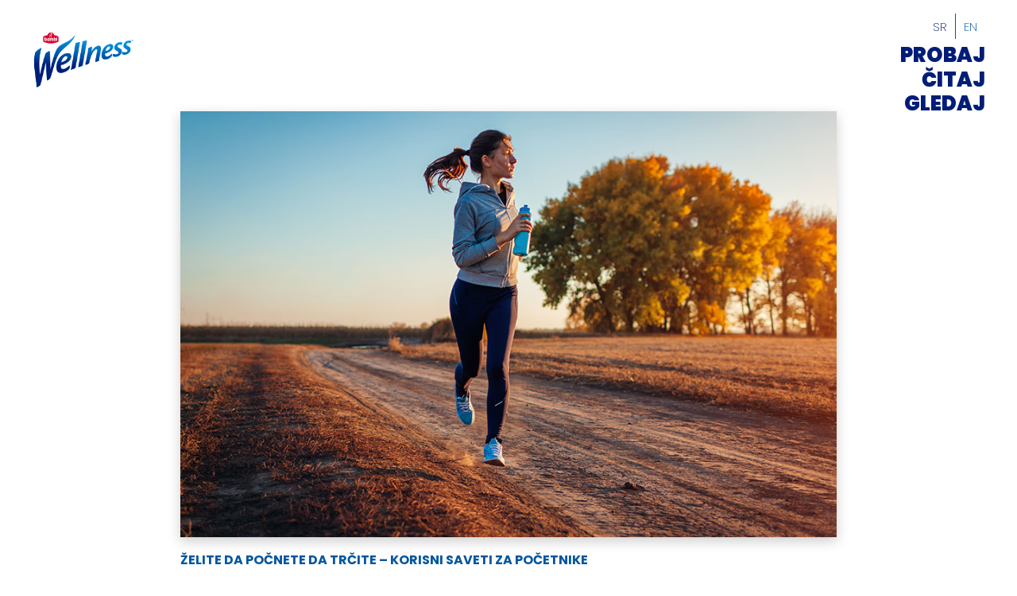

--- FILE ---
content_type: text/html;charset=UTF-8
request_url: https://bambiwellness.rs/citaj/zelite-da-pocnete-da-trcite-korisni-saveti-za-pocetnike
body_size: 7780
content:
<!DOCTYPE html>
<html lang="sr">
<head>
    <meta charset="utf-8" />
    <title>Wellness</title>

    <meta http-equiv="X-UA-Compatible" content="IE=edge">
    <meta name="viewport" content="width=device-width, initial-scale=1">

        	<link rel="alternate" hreflang="sr" href="/citaj/zelite-da-pocnete-da-trcite-korisni-saveti-za-pocetnike" />
	<link rel="alternate" hreflang="en" href="/en/read/zelite-da-pocnete-da-trcite-korisni-saveti-za-pocetnike" />

    <link rel="currentlang" lang="sr" />
    <link rel="icon" type="image/png" href="/user/themes/wellness/images/favicon.png" />
    <link rel="canonical" href="https://bambiwellness.rs/citaj/zelite-da-pocnete-da-trcite-korisni-saveti-za-pocetnike" />
    <link href="/user/themes/wellness/css/style.css" type="text/css" rel="stylesheet" />
    <link href="/user/plugins/markdown-notices/assets/notices.css" type="text/css" rel="stylesheet">
<link href="/user/plugins/form/assets/form-styles.css" type="text/css" rel="stylesheet">
<link href="/user/plugins/langswitcher/css/langswitcher.css" type="text/css" rel="stylesheet">
<link href="/user/plugins/login/css/login.css" type="text/css" rel="stylesheet">

<link href="/user/themes/wellness/css/style.css?2112161322" type="text/css" rel="stylesheet"/>



</head>

<body class="">

  
<header class="header"> 
  <div class="header__brand">
    <a href="/"><img src="/user/themes/wellness/images/logo_header.png" class="header__logo img-obj" alt="Wellnes"></a>
      </div>
    <!-- ./header__brand -->
    <div class="header__menu">
            <div class="burger visible-sm">
          <div class="burger__wrap">
            <div class="burger__line"></div>
            <div class="burger__line"></div>
            <div class="burger__line"></div>
          </div>
          <!-- ./burger__wrap -->
        </div>
          <!-- ./burger -->

            <!-- ./ON MOBILE -->

      
<nav class="header__menu__navbar">
    <ul class="list--unstyled">
    <div class="language">
        <!-- ./language__selected -->
    <div class="language__list">
                                                                            
                            <div class="language__item language__item--active">
                                        <a href="/citaj/zelite-da-pocnete-da-trcite-korisni-saveti-za-pocetnike" class="external active">sr</a>
                </div>
            
                            <div class="language__item__divider"></div>
            
                                                                                                                            
                            <div class="language__item">
                                        <a href="/en/read/zelite-da-pocnete-da-trcite-korisni-saveti-za-pocetnike" class="external">en</a>
                </div>
            
            
        
            </div>
    <!-- ./language__list -->
</div>
<!-- ./language -->                                        <li class="" data-namespace="tryit">
                                <a href="/probaj">
                    PROBAJ
                </a>
            </li>
                                        <li class="active" data-namespace="read">
                                <a href="/citaj">
                    ČITAJ
                </a>
            </li>
                                        <li class="" data-namespace="watch">
                                <a href="/gledaj">
                    GLEDAJ
                </a>
            </li>
            
    </ul>
</nav>
<!-- ./header__menu__navbar -->    </div>
</header>

      <div id="content-wrapper" class="content-wrapper">
      <div class="content-container" data-namespace="read-single">
        <main id="main">
          <section class="section">
  <div class="container">
    <div class="read__single">
      <figure class="read__single__image">
        <img src="/user/pages/03.read/zelite-da-pocnete-da-trcite-korisni-saveti-za-pocetnike/xeiltbyjmv4k2xc.jpg" alt="Želite da počnete da trčite – korisni saveti za početnike" class="img-obj">
      </figure>
      <!-- end image -->

                                  
      <!-- end social -->
      <article class="headline">
        <header><h2 class="headline__title headline__title--small">Želite da počnete da trčite – korisni saveti za početnike</h2></header>
                    <div class="headline__content">
            <p><p>Pri uvođenju svake nove aktivnosti najvažnije je stvoriti naviku. Bitno je imati jaku volju, disciplinu i motivaciju za promene koje vode boljem i zdravijem životu koji će se odraziti i na sve ostale komponente. Trčanje vam može pomoći u izgradnji mi&scaron;ića, jačanju kostiju, uz to smanjuje stres, pobolj&scaron;ava kvalitet sna i pozitivno utiče na va&scaron; imunitet. Ukoliko razmi&scaron;ljate da va&scaron;a nova zdrava aktivnost bude trčanje, dajemo vam neke smernice koje će pomoći svakom početniku &ndash; samo budite uporni i pratite unapred isplaniran raspored:</p>
<ul>
<li><strong>Krenite lagano</strong> &ndash; prilagodite tempo va&scaron;oj trenutnoj formi i postepeno ga pojačavajte. Za početak se savetuju duge &scaron;etnje koje će prelazoiti u brz hod.</li>
<li><strong>Trenirajte tri puta nedeljno</strong> &ndash; Za početak svaki trening može trajati oko pola sata. Trčanje prekidajte kratkim intervalima hodanja od oko pet minuta. Ubacujte postepeno sve veću minutažu trčanja, a sve manje hodanja. Na taj način ćete izgraditi kondijicu i vrlo brzo biti spremni da istrčite i ceo trening od pola sata.</li>
<li><strong>Pre početka treninga se dobro zagrejte</strong> - Jako je važno da se pre treninga dobro zagrejete, jer na taj način ubrzavate krvotok, pripremate telo na napor i smanjujete &scaron;ansu za svaki vid sportske povrede. Posle trčanja obavezno je istezanje, koje će rasteretiti napetost u mi&scaron;ićima i ublažiti ili čak sprečiti upalu.</li>
<li><strong>Dobro hidrirajte organizam</strong> &ndash; Tečnost treba unositi pre, tokom i nakon trčanja. Savetuje se da to u najvećoj količini bude voda. Posle trčanja voda se pije u malim gutljajima.</li>
</ul>
<p>Nakon trčanja preporuka je da izaberete omiljeni No Sugar Wellness bar, kako biste povratili energiju.</p></p>
        </div>
        </article>
<!-- ./headline -->
      <div class="read__single__arrow--container">
        <a href="/citaj" class="arrow read__single__arrow"><span class="long-arrow-right"></span></a>
      </div>

          </div>
    <!-- read__single --> 
  </div>
  <!-- end container --> 
</section>

        </main>
      <div>
    </div>
  
  
<footer class="footer">
	<ul class="footer__top list--unstyled">
		<li>
			<a href="/politika-privatnosti" target="blank">Politika privatnosti</a>
		</li>
		<li>
			<a href="http://www.communis.rs/" target="blank">Created by Communis</a>
		</li>
	</ul>
	<ul class="social list--unstyled">
		<li>
			<a href="https://www.facebook.com/BambiWellness" target="_blank"><img src="https://bambiwellness.rs/user/themes/wellness/images/facebook.png" alt="Wellness Facebook"></a>
		</li>
		<li>
			<a href="https://www.youtube.com/channel/UCYkZkbNaKpLRISdtQcHF-rQ" target="_blank"><img src="https://bambiwellness.rs/user/themes/wellness/images/youtube.png" alt="Wellness YouTube"></a>
		</li>
		<li>
			<a href="https://www.instagram.com/wellness_zvanicna/" target="_blank"><img src="https://bambiwellness.rs/user/themes/wellness/images/instagram.png" alt="Wellness Instagram"></a>
		</li>
	</ul>
		<div class="footer__bot">
		<img class="" src="https://bambiwellness.rs/user/themes/wellness/images/FooterBambiLogo.png" alt="Bambi Wellnes">
		<p class="copy">
			<span>&copy;</span>
			<span id="date"></span>
			| All rights reserved</p>
	</div>
</footer>
  
  
<script src="/user/themes/wellness/js/script.js?2112061451"></script>

</body>
</html>


--- FILE ---
content_type: text/css
request_url: https://bambiwellness.rs/user/themes/wellness/css/style.css
body_size: 10325
content:
@import url("https://fonts.googleapis.com/css2?family=Poppins:wght@200;400;700;900&display=swap");body.lb-disable-scrolling{overflow:hidden}.lightboxOverlay{position:absolute;top:0;left:0;z-index:9999;background-color:black;filter:progid:DXImageTransform.Microsoft.Alpha(Opacity=80);opacity:0.8;display:none}.lightbox{position:absolute;left:0;width:100%;z-index:10000;text-align:center;line-height:0;font-weight:normal;outline:none}.lightbox .lb-image{display:block;height:auto;max-width:inherit;max-height:none;border-radius:3px;border:4px solid white}.lightbox a img{border:none}.lb-outerContainer{position:relative;*zoom:1;width:250px;height:250px;margin:0 auto;border-radius:4px;background-color:white}.lb-outerContainer:after{content:"";display:table;clear:both}.lb-loader{position:absolute;top:43%;left:0;height:25%;width:100%;text-align:center;line-height:0}.lb-cancel{display:block;width:32px;height:32px;margin:0 auto;background:url(../images/loading.gif) no-repeat}.lb-nav{position:absolute;top:0;left:0;height:100%;width:100%;z-index:10}.lb-container>.nav{left:0}.lb-nav a{outline:none;background-image:url("[data-uri]")}.lb-prev,.lb-next{height:100%;cursor:pointer;display:block}.lb-nav a.lb-prev{width:34%;left:0;float:left;background:url(../images/prev.png) left 48% no-repeat;filter:progid:DXImageTransform.Microsoft.Alpha(Opacity=0);opacity:0;-webkit-transition:opacity 0.6s;-moz-transition:opacity 0.6s;-o-transition:opacity 0.6s;transition:opacity 0.6s}.lb-nav a.lb-prev:hover{filter:progid:DXImageTransform.Microsoft.Alpha(Opacity=100);opacity:1}.lb-nav a.lb-next{width:64%;right:0;float:right;background:url(../images/next.png) right 48% no-repeat;filter:progid:DXImageTransform.Microsoft.Alpha(Opacity=0);opacity:0;-webkit-transition:opacity 0.6s;-moz-transition:opacity 0.6s;-o-transition:opacity 0.6s;transition:opacity 0.6s}.lb-nav a.lb-next:hover{filter:progid:DXImageTransform.Microsoft.Alpha(Opacity=100);opacity:1}.lb-dataContainer{margin:0 auto;padding-top:5px;*zoom:1;width:100%;border-bottom-left-radius:4px;border-bottom-right-radius:4px}.lb-dataContainer:after{content:"";display:table;clear:both}.lb-data{padding:0 4px;color:#ccc}.lb-data .lb-details{width:85%;float:left;text-align:left;line-height:1.1em}.lb-data .lb-caption{font-size:13px;font-weight:bold;line-height:1em}.lb-data .lb-caption a{color:#4ae}.lb-data .lb-number{display:block;clear:left;padding-bottom:1em;font-size:12px;color:#999999}.lb-data .lb-close{display:block;float:right;width:30px;height:30px;background:url(../images/close.png) top right no-repeat;text-align:right;outline:none;filter:progid:DXImageTransform.Microsoft.Alpha(Opacity=70);opacity:0.7;-webkit-transition:opacity 0.2s;-moz-transition:opacity 0.2s;-o-transition:opacity 0.2s;transition:opacity 0.2s}.lb-data .lb-close:hover{cursor:pointer;filter:progid:DXImageTransform.Microsoft.Alpha(Opacity=100);opacity:1}.slick-slider{position:relative;display:block;box-sizing:border-box;-webkit-touch-callout:none;-webkit-user-select:none;-khtml-user-select:none;-moz-user-select:none;-ms-user-select:none;user-select:none;-ms-touch-action:pan-y;touch-action:pan-y;-webkit-tap-highlight-color:transparent}.slick-list{position:relative;overflow:hidden;display:block;margin:0;padding:0}.slick-list:focus{outline:none}.slick-list.dragging{cursor:pointer;cursor:hand}.slick-slider .slick-track,.slick-slider .slick-list{-webkit-transform:translate3d(0, 0, 0);-moz-transform:translate3d(0, 0, 0);-ms-transform:translate3d(0, 0, 0);-o-transform:translate3d(0, 0, 0);transform:translate3d(0, 0, 0)}.slick-track{position:relative;left:0;top:0;display:block;margin-left:auto;margin-right:auto}.slick-track:before,.slick-track:after{content:"";display:table}.slick-track:after{clear:both}.slick-loading .slick-track{visibility:hidden}.slick-slide{float:left;height:100%;min-height:1px;display:none}[dir="rtl"] .slick-slide{float:right}.slick-slide img{display:block}.slick-slide.slick-loading img{display:none}.slick-slide.dragging img{pointer-events:none}.slick-initialized .slick-slide{display:block}.slick-loading .slick-slide{visibility:hidden}.slick-vertical .slick-slide{display:block;height:auto;border:1px solid transparent}.slick-arrow.slick-hidden{display:none}:root{--transition: all .66s cubic-bezier(0.190, 1.000, 0.220, 1.000);--spacing-xs: 8px;--spacing-s: 16px;--spacing-m: 24px;--spacing-l: 32px;--spacing-xl: 48px;--spacing-xxl: 64px;--c-pink: #de929d;--c-white: #ffffff;--c-blue: #001D78;--c-headline: #00569e;--c-title: #00b1eb;--c-text: #1DC0F0;--bg-pink: linear-gradient(90deg, rgba(232,158,170,1) 30%, rgba(154,92,99,1) 100%);--c-blue1: #001D78;--c-blue2: #00569e;--c-blue3: #00b1eb;--c-blue4: #1DC0F0;--radius: 8px;--hero-height: 100vh;--header-height: clamp(140px, 10vw, 200px);--footer-height: 220px;--light-shadow: 0 5px 15px rgba(0, 0, 0, 0.1);--dark-shadow: 0 5px 15px rgba(0, 0, 0, 0.2);--text-shadow-dark: 0 3px 3px #00000034;--text-shadow-light: 0 7px 7px #fefefe1c;--max-width: 64.5833333333vw;--fixed-width: 800px;--section-p-b: 5.729vw}.small-font{font-size:68% !important}.full-width{width:100%}.visible-xs,.visible-sm{display:none !important}.uppercase{text-transform:uppercase}.text-center{text-align:center;text-align-last:center !important}.text-left{text-align:left;text-align-last:left}.bold{font-weight:bold}.pt-0{padding-top:0 !important}.pb-0{padding-bottom:0 !important}.img,.card__front img{display:flex;width:100%;height:auto}.img-obj{height:100%;width:100%;object-fit:cover}.list--unstyled{list-style-type:none}.list--inline{display:flex;align-items:center}@media all and (max-width: 768px){.hidden-sm{display:none !important}.visible-sm{display:block !important}}@media all and (max-width: 560px){.hidden-xs{display:none !important}.visible-xs{display:block !important}}/*! normalize.css v3.0.2 | MIT License | git.io/normalize */*{margin:0;padding:0}html{font-family:sans-serif;-ms-text-size-adjust:100%;-webkit-text-size-adjust:100%}body{margin:0}article,aside,details,figcaption,figure,footer,header,hgroup,main,menu,nav,section,summary{display:block}audio,canvas,progress,video{display:inline-block;vertical-align:baseline}audio:not([controls]){display:none;height:0}[hidden],template{display:none}a{background-color:transparent;text-decoration:none;color:inherit}a:active,a:hover{outline:0}abbr[title]{border-bottom:1px dotted}b,strong{font-weight:bold}dfn{font-style:italic}h1{font-size:2em;margin:0.67em 0}mark{background:#ff0;color:#000}small{font-size:80%}sub,sup{font-size:75%;line-height:0;position:relative;vertical-align:baseline}sup{top:-0.5em}sub{bottom:-0.25em}img{border:0}svg:not(:root){overflow:hidden}figure{margin:1em 40px}hr{-moz-box-sizing:content-box;box-sizing:content-box;height:0}pre{overflow:auto}code,kbd,pre,samp{font-family:monospace, monospace;font-size:1em}button,input,optgroup,select,textarea{color:inherit;font:inherit;margin:0}button{overflow:visible}button,select{text-transform:none}button,html input[type="button"],input[type="reset"],input[type="submit"]{-webkit-appearance:button;cursor:pointer}button[disabled],html input[disabled]{cursor:default}button::-moz-focus-inner,input::-moz-focus-inner{border:0;padding:0}input{line-height:normal}input[type="checkbox"],input[type="radio"]{box-sizing:border-box;padding:0}input[type="number"]::-webkit-inner-spin-button,input[type="number"]::-webkit-outer-spin-button{height:auto}input[type="search"]{-webkit-appearance:textfield;-moz-box-sizing:content-box;-webkit-box-sizing:content-box;box-sizing:content-box}input[type="search"]::-webkit-search-cancel-button,input[type="search"]::-webkit-search-decoration{-webkit-appearance:none}fieldset{border:1px solid #c0c0c0;margin:0 2px;padding:0.35em 0.625em 0.75em}legend{border:0;padding:0}textarea{overflow:auto}optgroup{font-weight:bold}table{border-collapse:collapse;border-spacing:0}td,th{padding:0}*{margin:0;padding:0;outline:0;font-variant-ligatures:none;-webkit-font-variant-ligatures:none;-webkit-tap-highlight-color:transparent;box-sizing:border-box}body{min-height:100vh;min-height:calc(var(--vh, 1vh) * 100);font-family:"Poppins",sans-serif;font-size:15px;font-weight:200;color:#1DC0F0;display:flex;flex-direction:column;margin:0 !important}html,body{width:100%;overflow-x:hidden;scroll-behavior:smooth}main{width:100%;min-height:calc(100vh - var(--header-height));flex:1;position:relative;overflow:hidden}.container{width:90%;margin:0 auto}@media all and (min-width: 769px){.container{width:var(--max-width)}}a{cursor:pointer;text-decoration:none}figure{margin:0}.tinymce h1,.tinymce h2,.tinymce h3,.tinymce h4,.tinymce h5,.tinymce h6{color:var(--c-headline);text-shadow:var(--text-shadow)}.tinymce__content ul,.tinymce__content ol{padding-left:10px}.header{position:fixed;top:0;left:0;width:100%;height:var(--header-height);z-index:10000;display:flex;align-items:center;justify-content:space-between;background-color:transparent;padding:40px 40px 20px 40px}@media all and (max-width: 768px){.header{padding:0 20px;height:25vw}}.header__brand{width:clamp(100px, 10vw, 200px)}.header__menu{color:var(--c-blue);display:flex;align-items:center;justify-content:space-between;flex-direction:column}.header__menu__navbar ul{display:flex;flex-direction:column;align-items:flex-end}.header__menu__navbar ul li{position:relative;font-size:clamp(20px, 2vw, 30px);font-weight:900;line-height:1;transition:var(--transition);height:auto;overflow:visible;display:flex;align-items:center;justify-content:flex-end}.header__menu__navbar ul li:not(:last-of-type){padding-bottom:.2em}.header__menu__navbar ul li:hover{color:var(--c-blue2)}.header__menu__navbar ul li.active a{color:var(--c-blue2)}@media all and (min-width: 769px){.header__menu__navbar ul li.active a:before{content:'\2192';margin-right:3px}}@media all and (max-width: 768px){.header__menu__navbar ul li.active a{color:var(--c-blue3)}}.header__menu__navbar ul li.active .arrow{visibility:visible}.header__menu__navbar ul li .arrow{border:none;width:clamp(20px, 2vw, 30px);height:clamp(20px, 2vw, 30px);transform:scale(0.6);margin-right:6px;visibility:hidden}.header__menu__navbar ul li .arrow .long-arrow-right{border-top:4px solid var(--c-blue);border-left:4px solid var(--c-blue)}.header__menu__navbar ul li .arrow .long-arrow-right:after{width:4px;top:1px;background-color:var(--c-blue);position:absolute}@media all and (max-width: 768px){.header__menu__navbar ul{display:none}}.header__menu__navbar--open{position:fixed;top:0;left:0;width:100vw;height:100vh;background-color:#003f86}.header__menu__navbar--open ul{height:100%;display:flex;justify-content:center;align-items:center;flex-direction:column;font-size:30px;font-weight:bold}.header__menu__navbar--open ul li{height:fit-content;margin-bottom:1em}.header__menu__navbar--open ul li a{color:var(--c-white);text-transform:uppercase}.footer{width:100%;min-height:var(--footer-height);padding:var(--spacing-m);display:flex;align-items:center;justify-content:space-between;flex-direction:column;background-color:var(--c-blue);color:#fff;z-index:10000}.footer>*{display:flex;align-items:center;justify-content:center}.footer__top{width:100%}.footer__top li:not(:last-child){margin-right:var(--spacing-xxl)}@media all and (max-width: 768px){.footer__top li:not(:last-child){margin-right:0}}.footer__top li a{transition:var(--transition)}.footer__top li a:hover{color:var(--c-text)}@media all and (max-width: 768px){.footer__top li:not(:last-child){margin-right:0;margin-bottom:var(--spacing-xs)}}@media all and (max-width: 768px){.footer__top li{margin-bottom:var(--spacing-s)}}@media all and (max-width: 768px){.footer__top{flex-direction:column}}.footer .social li:not(:last-child){margin-right:var(--spacing-s)}.footer .social li a{display:flex;align-items:center;justify-content:center;transition:var(--transition)}.footer .social li a:hover{transform:scale(1.2)}@media all and (max-width: 768px){.footer .social{margin-bottom:var(--spacing-s)}}.footer__bot{width:100%}.footer__bot p{margin-left:var(--spacing-xs);user-select:none}@media all and (max-width: 768px){.footer{font-size:90%}}.footer--fixed{position:fixed;bottom:0}.burger{width:30px;height:30px;background:transparent;border-radius:12px;display:flex;align-items:center;justify-content:center;z-index:999}.burger__wrap{display:block;cursor:pointer}.burger__line{position:relative;width:30px;height:2px;margin-bottom:4px;display:block;border-radius:5px;background-color:var(--c-blue1);transition:all 0.25s cubic-bezier(0.57, 0.28, 0.25, 0.69)}.burger__line:last-of-type{margin-bottom:0}.burger--toggle .burger__line{background-color:white}.burger--toggle .burger__line:first-of-type{transform:rotate(45deg) translateY(4px) translateX(4px)}.burger--toggle .burger__line:nth-of-type(2){opacity:0.0;transform:scale(0)}.burger--toggle .burger__line:last-of-type{transform:rotate(-45deg) translateY(-4px) translateX(5px)}.language{cursor:pointer;position:relative;padding-bottom:var(--spacing-xs);text-transform:uppercase}.language__list{display:flex}.language__item{height:32px;display:flex;align-items:center;color:var(--c-blue2)}.language__item--active{color:var(--c-blue1)}@media all and (max-width: 768px){.language__item--active{color:white}}.language__item:hover{color:var(--c-blue1)}.language__item a{width:100% !important;display:block;padding:0 10px}.language__item__divider{width:1px;height:auto;background-color:var(--c-blue2)}.language__selected{height:100%;display:flex;align-items:center}.language__selected span{display:block;padding:0 16px}.language__flag{height:12px;width:18px;background-size:cover !important;background-position:center !important;margin-right:8px;border-radius:4px}.language__flag.eng{background:url("[data-uri]")}.language__flag.srb{background:url("[data-uri]")}.language--mobile{display:none}@media all and (max-width: 768px){.language--mobile{display:block;z-index:10;margin-bottom:1em}.language--mobile .language__selected span{color:white !important;font-size:initial;font-weight:normal}}@media all and (max-width: 768px){.language{position:absolute;top:25vw}}.headline{width:100%;padding:var(--spacing-s) 0;display:flex;flex-direction:column}.headline__title{text-transform:uppercase;padding-bottom:var(--spacing-s);font-size:clamp(1.4rem, 1.875vw, 36px);text-shadow:var(--text-shadow-dark)}@media all and (max-width: 768px){.headline__title{font-size:1.6rem;line-height:1}}.headline__title--small{font-size:clamp(1rem, 1.25vw, 24px)}.headline__title--large{font-size:clamp(2.6rem, 5.2vw, 100px);line-height:1.2}.headline__content{font-size:clamp(14px, 1.1vw, 17px);line-height:1.6;padding-bottom:calc(var(--spacing-s) * 2);color:var(--c-blue) !important;text-align-last:left;text-shadow:var(--text-shadow-light)}@media all and (max-width: 768px){.headline__content{padding-bottom:3.8vw}}@media all and (max-width: 560px){.headline__content{padding-bottom:24px}}.headline__content--central{width:100%;text-align:center;text-align-last:initial}.headline__content--central span{font-weight:normal}.headline--central{width:100%;text-align:center}.headline--central span{justify-content:center;text-align:center;font-weight:normal}.headline--central span:before{display:none !important}.section{min-height:100vh}.parallax-bg{position:absolute;width:100vw;pointer-events:none}.parallax-bg img{width:100%;height:auto}[data-namespace="home"] .parallax-bg{z-index:9}.table{width:100%;background-color:var(--c-white);display:flex;flex-direction:column;align-items:stretch;justify-content:space-between;font-size:calc(14px + 1 * ((100vw - 768px) / 1152))}@media screen and (max-width: 768px){.table{font-size:14px}}@media screen and (min-width: 1920){.table{font-size:15px}}.table .th span{text-transform:uppercase;color:#00b1eb}.table .tr{width:100%;display:flex;align-items:stretch;border-radius:inherit}.table .tr:nth-child(2n){background:#c8c5c50d}@media all and (max-width: 768px){.table .tr{flex-direction:column;background-color:var(--c-white) !important}}.table .td{display:flex;align-items:center;justify-content:space-between;padding:var(--spacing-xs);flex-shrink:0;width:23.333%;color:#00569e}.table .td:first-child{width:30%;flex-grow:0}@media all and (max-width: 768px){.table .td:first-child{color:inherit}}@media all and (max-width: 768px){.table .td{width:100% !important}}.social{display:flex;align-items:center;justify-content:space-between}.social li:not(:last-child){margin-right:var(--spacing-s)}.social li a{display:flex;align-items:center;justify-content:center;transition:var(--transition)}.social li a:hover{transform:scale(1.2)}.icon-plus{display:flex;align-items:center;justify-content:center;background:transparent;border:2px solid var(--c-white);border-radius:50%;width:5.7rem;height:5.7rem;position:relative;transition:var(--transition)}.icon-plus:before,.icon-plus:after{content:'';position:absolute;top:50%;left:50%;transform:translate(-50%, -50%);background-color:var(--c-white);opacity:1;transition:var(--transition)}.icon-plus:before{width:68%;height:2px}.icon-plus:after{width:2px;height:68%}.icon-plus .slide-right{color:var(--c-white);display:none}.icon-plus:hover{border-right-color:transparent;font-weight:bold}.icon-plus:hover .slide-right{animation:slide-right 0.3s cubic-bezier(0.55, 0.055, 0.675, 0.19) 0.3s both;display:flex}.icon-plus:hover:before,.icon-plus:hover:after{opacity:0}.icon-plus:hover{border-color:transparent}@keyframes slide-right{0%{transform:translateX(-10%);opacity:0}100%{transform:translateX(50%);opacity:1}}.arrow{display:flex;align-items:center;justify-content:center;border:2px solid var(--c-white);border-radius:50%;width:96px;height:96px;transform:rotate(180deg)}.arrow .long-arrow-right,.arrow .long-arrow-left{display:block;margin:30px auto;width:25px;height:25px;border-top:2px solid var(--c-white);border-left:2px solid var(--c-white)}.arrow .arrow-right,.arrow .long-arrow-right{transform:rotate(135deg)}.arrow .arrow-left,.arrow .long-arrow-left{transform:rotate(-45deg)}.arrow .long-arrow-right::after,.arrow .long-arrow-left::after{content:"";display:block;width:2px;height:45px;background-color:var(--c-white);transform:rotate(-45deg) translate(15px, 4px);left:0;top:0}.down{position:absolute;top:40%;left:50%;z-index:1;display:inline-flex;align-items:center;padding:5px;text-decoration:none;transform:rotate(-90deg) translate3d(-300px, 0, 0) translateX(-50%)}.down__arrow{display:inline-flex}.down__arrow span{position:relative;width:14px;height:2px;border-radius:2px;overflow:hidden;background:var(--c-white);z-index:2}.down__arrow span:nth-child(1){transform-origin:left bottom;transform:rotate(45deg) translate3d(8px, -10px, 0)}.down__arrow span:nth-child(2){transform-origin:left bottom;transform:rotate(-45deg)}.down__arrow span:after{content:'';display:block;position:absolute;left:0;width:0;height:2px;background:var(--c-blue4);animation:animation-arrow 1.5s infinite}.down__line{position:relative;margin-left:-14px;margin-right:30px;width:4vw;height:2px;background:var(--c-white);overflow:hidden;z-index:1}.down__line:after{content:'';display:block;position:absolute;left:4vw;width:4vw;height:2px;background:var(--c-blue4);animation:animation-line 1.5s infinite}@keyframes animation-line{0%{left:4vw}90%{left:0}}@keyframes animation-arrow{0%{width:0}100%{width:100%}}.tryit{display:flex;justify-content:flex-start;position:absolute;align-items:flex-start;height:100%;width:100%}@media all and (max-width: 768px){.tryit{height:calc(100vh - 25vw);position:relative;margin-top:25vw}}.tryit__bg-color{position:absolute;top:0;left:0;width:50vw;height:100%;overflow:hidden}@media all and (max-width: 768px){.tryit__bg-color{width:100%}}.tryit__bg-color--inner{background:#a3e0f8;background:radial-gradient(circle, #a3e0f8 15%, #4bc1f0 100%);width:200%;height:100%}@media all and (max-width: 768px){.tryit__bg-color--inner{background:linear-gradient(0deg, #a3e0f8 25%, var(--c-blue3) 75%);height:calc(100vh - 25vw);margin-top:25vw}}.tryit__categories{position:absolute;left:25vw;top:50%;transform:translateY(-50%)}@media all and (max-width: 768px){.tryit__categories{transform:none;display:flex;left:0;justify-content:center;width:100%;z-index:999;top:0;bottom:initial;background-color:transparent;align-items:flex-start}}.tryit__categories__item{border:2px solid white;border-radius:clamp(20px, 1.38vw, 40px);width:fit-content;padding:0.36vw 1.25vw;margin-bottom:0.8vw;list-style:none;color:white;text-transform:uppercase;cursor:pointer;user-select:none;display:flex;flex-direction:column}.tryit__categories__item .cat{font-size:clamp(15px, 1.24vw, 22px);font-weight:bold}@media all and (max-width: 768px){.tryit__categories__item .cat{font-weight:300}}.tryit__categories__item .subcat{pointer-events:all;font-size:clamp(12px, 0.67vw, 13px);font-weight:bold;color:white}@media all and (max-width: 768px){.tryit__categories__item .subcat{color:white;font-weight:300}}@media all and (min-width: 769px){.tryit__categories__item .subcat.active:before{content:'\2192';margin-right:3px}}@media all and (max-width: 768px){.tryit__categories__item .subcat.active{font-weight:bold}}@media all and (max-width: 768px){.tryit__categories__item{border:none;padding:1em;font-size:clamp(14px, 0.9vw, 17px);margin-bottom:0;font-weight:300}}.tryit__categories__item.active .subcat{color:var(--c-blue4)}@media all and (max-width: 768px){.tryit__categories__item.active .subcat{color:white}}@media all and (min-width: 769px){.tryit__categories__item.active{background-color:var(--c-blue);border-color:var(--c-blue)}}@media all and (max-width: 768px){.tryit__categories__item.active .cat{font-weight:bold !important}}.tryit__categories__item--line{display:none}@media all and (max-width: 768px){.tryit__categories__item--line{display:flex;align-items:center;justify-content:center;width:2vw;height:2px;margin:1em;margin-top:1.5em;background-color:var(--c-white)}}.tryit__products{position:absolute;width:51vw;right:0;height:100%;display:flex;align-items:center;justify-content:flex-start}@media all and (max-width: 768px){.tryit__products{width:100%;position:relative}}.tryit__products__list{width:70%;display:flex;align-items:flex-start;justify-content:flex-start;flex-wrap:wrap;position:absolute;visibility:hidden;opacity:0}@media all and (max-width: 768px){.tryit__products__list{width:100%;max-height:100%;overflow:scroll;padding-top:var(--header-height);padding-bottom:calc(3em + 6vw);top:0}}.tryit__products__list__item{width:30%;margin-right:3%;margin-bottom:-2vw;display:flex;align-items:center;justify-content:center;position:relative}.tryit__products__list__item:nth-child(-n+2){flex-grow:1}@media all and (max-width: 768px){.tryit__products__list__item{width:40%;margin-right:5%;margin-left:5%}}.tryit__products__list__item img{width:100%;height:auto}.tryit__products__list__item--inner{position:absolute;display:flex;flex-direction:column;align-items:center;justify-content:center;width:100%;text-align:center;color:var(--c-blue);visibility:hidden;opacity:0}.tryit__products__list__item--inner .category{font-size:clamp(12px, 0.88vw, 17px);line-height:clamp(14px, 0.989vw, 19px)}.tryit__products__list__item--inner .name{font-size:clamp(16px, 1.25vw, 24px);line-height:clamp(18px, 1.35vw, 26px);font-weight:bold;text-transform:uppercase}@media all and (max-width: 768px){[data-namespace="tryit"] footer{display:none}}.tryit-category{position:relative;display:flex;align-items:center;height:100vh;width:100vw;flex-shrink:0}@media (min-width: 769px){.tryit-category .container{width:75vw}}.tryit-category .product{position:relative;padding-top:var(--header-height);padding-bottom:13.5vw;display:flex;flex-wrap:wrap;justify-content:space-between;align-items:center;min-height:50vh}.tryit-category .product::after{flex:auto;margin:0 auto;content:""}.tryit-category .product>*{width:calc( 50% - .5rem);margin-left:.5rem;margin-right:.5rem}.tryit-category .product>*:nth-child(1){margin-left:0}.tryit-category .product>*:nth-child(2n){margin-right:0}.tryit-category .product>*:nth-child(2n+1){margin-left:0}.tryit-category .product .headline{z-index:1;opacity:0;visibility:hidden}.tryit-category .product .headline .icon-plus{margin-top:auto}@media all and (max-width: 768px){.tryit-category .product .headline .icon-plus{width:3.25rem;height:3.25rem}}.tryit-category .product .headline__title{color:var(--c-white);font-size:clamp(1.6rem, 4.2vw, 100px)}.tryit-category .product .headline__content{color:var(--c-blue2);width:60%;font-size:.8rem}@media all and (max-width: 768px){.tryit-category .product .headline__content{width:90%}}@media all and (max-width: 768px){.tryit-category .product .headline{width:50%}}.tryit-category .product__image{position:absolute;left:50%;top:50%;transform:translate(-20%, -40%);width:calc(57% - .5rem);z-index:99}@media all and (max-width: 768px){.tryit-category .product__image{width:80% !important;right:-5%;bottom:0;left:initial;transform:none}.tryit-category .product__image img{object-fit:contain}}@media all and (max-width: 768px){.tryit-category .product{display:flex;flex-wrap:wrap;justify-content:space-between;padding-top:0}.tryit-category .product::after{flex:auto;margin:0 auto;content:""}.tryit-category .product>*{width:calc( 100% - 0rem);margin-left:.5rem;margin-right:.5rem}.tryit-category .product>*:nth-child(1){margin-left:0}.tryit-category .product>*:nth-child(1n){margin-right:0}.tryit-category .product>*:nth-child(1n+1){margin-left:0}}.tryit-category__single{display:flex;position:relative}.tryit-category__single>*{display:flex;position:relative}.tryit-category__single__image{width:40vw}.tryit-category__single__image .left{position:relative;flex-basis:70%}.tryit-category__single__image .right{flex-basis:30%}.tryit-category__single__image .image{position:fixed;left:15%;top:50%;transform:translateY(-50%);width:26vw;height:auto;display:flex;align-items:center;justify-content:center}.tryit-category__single__image .image .arrow{position:absolute;bottom:-20%;left:10%;width:clamp(56px, 5.6vw, 96px);height:clamp(56px, 5.6vw, 96px)}.tryit-category__single__image .image .arrow .long-arrow-right{transform:rotate(135deg)}.tryit-category__single__image .image .arrow .long-arrow-right::after{left:0;top:0}@media all and (max-width: 768px){.tryit-category__single__image .image .arrow{bottom:-35%;left:-40%}}@media all and (max-width: 768px){.tryit-category__single__image .image{right:10%;top:35%}.tryit-category__single__image .image img{width:60vw}}@media all and (max-width: 768px){.tryit-category__single__image{width:50vw}}.tryit-category__single__content{width:42.3vw;flex-direction:column}.tryit-category__single__content .headline{padding-top:calc(var(--header-height) - 20px);padding-bottom:var(--section-p-b)}.tryit-category__single__content .headline__title{color:var(--c-headline)}.tryit-category__single__content .headline__title--small{text-transform:uppercase;font-size:17px}@media all and (max-width: 768px){.tryit-category__single__content .headline__title{display:none}}.tryit-category__single__content .headline p{color:var(--c-blue1);font-size:15px;line-height:1.4;word-break:break-word}@media all and (max-width: 768px){.tryit-category__single__content{width:50vw;padding-right:20px;overflow:hidden;scroll-behavior:smooth}}[data-namespace="tryit-category"]{height:100vh;overflow:hidden}[data-namespace="tryit-category"] main#main{height:100vh;overflow:hidden}[data-namespace="tryit-category"] .bg-color{position:absolute;top:0;left:0;width:50vw;height:100%}@media all and (max-width: 768px){[data-namespace="tryit-category"] .bg-color{margin-top:25vw}}@media all and (max-width: 768px){[data-namespace="tryit-category"] .tryit-category__container{display:flex;flex-direction:row;overflow:visible !important;padding-top:25vw;height:100vh}}[data-namespace="tryit-category"] .tryit-category .tryit-category-parallax-bg{position:absolute;top:0;right:0;height:100%;width:auto;overflow:hidden}[data-namespace="tryit-category"] .tryit-category .tryit-category-parallax-bg img{height:100%;width:auto}@media all and (max-width: 768px){[data-namespace="tryit-category"] .tryit-category .tryit-category-parallax-bg{width:70%}}[data-namespace="tryit-category"] .product__category{position:absolute;top:50%;transform:translateY(-50%);left:40px;z-index:999}[data-namespace="tryit-category"] .product__category .list{display:flex;flex-direction:column;justify-content:space-between;min-height:50vh}[data-namespace="tryit-category"] .product__category .list__item{position:relative;display:flex;align-items:center;justify-content:initial;writing-mode:vertical-lr;direction:ltr;text-transform:uppercase;color:var(--c-white);transition:var(--transition);padding:1em;font-size:clamp(14px, 0.9vw, 17px);flex-direction:column-reverse;align-items:flex-start}[data-namespace="tryit-category"] .product__category .list__item__line{width:2px;height:8vh;background-color:var(--c-white);display:flex;align-items:center;justify-content:center;margin-right:0.6em}@media all and (max-width: 768px){[data-namespace="tryit-category"] .product__category .list__item__line{width:2vw;height:2px;margin-top:0.7em}}[data-namespace="tryit-category"] .product__category .list__item.label-primary{font-weight:bold}@media all and (max-width: 768px){[data-namespace="tryit-category"] .product__category .list__item{writing-mode:rl;direction:rtl;flex-direction:column}}[data-namespace="tryit-category"] .product__category .list__item .subcat{font-weight:300}[data-namespace="tryit-category"] .product__category .list__item .subcat.label-primary{font-weight:bold}@media all and (max-width: 768px){[data-namespace="tryit-category"] .product__category .list{flex-direction:row;align-items:flex-start;justify-content:space-between;min-height:fit-content}}@media all and (max-width: 768px){[data-namespace="tryit-category"] .product__category{top:25vw;left:0;width:100%;transform:none;background-color:var(--c-blue3)}}[data-namespace="tryit-category"] .product__mobile-dots{display:flex;flex-direction:row;align-items:center;justify-content:center;position:absolute;width:100%;bottom:6vh}@media all and (min-width: 769px){[data-namespace="tryit-category"] .product__mobile-dots{display:none}}[data-namespace="tryit-category"] .product__mobile-dot{width:5px;height:5px;background-color:var(--c-blue3);display:block;margin:0 1vmin;border-radius:50%;transition:transform 0.25s cubic-bezier(0.57, 0.28, 0.25, 0.69)}[data-namespace="tryit-category"] .product__mobile-dot.active{transform:scale(2)}.gallery{padding:var(--header-height) 0;display:grid;grid-template-columns:repeat(3, 1fr);grid-auto-rows:200px 150px;grid-gap:10px;grid-auto-flow:dense}.gallery__item{width:100%;height:100%;position:relative;overflow:hidden}.gallery__item .text{opacity:0;position:absolute;top:0;left:0;width:100%;height:0;padding:var(--spacing-m);pointer-events:none;z-index:4;transition:var(--transition);color:var(--c-white);font-weight:bold;display:flex;align-items:center;justify-content:initial;background-color:var(--c-blue4)}@media all and (max-width: 768px){.gallery__item .text{font-size:12px}}.gallery__item .image{width:100%;height:100%;overflow:hidden}.gallery__item .image img{object-position:50% 50%}@media all and (min-width: 769px){.gallery__item:hover .text{opacity:1;height:100%}}.gallery .h-1{grid-row:span 1}.gallery .h-2{grid-row:span 2}.gallery .h-3{grid-row:span 3}.gallery .h-4{grid-row:span 4}@media all and (max-width: 768px){.gallery{grid-template-columns:repeat(1, 1fr)}.gallery .w-1,.gallery .w-2,.gallery .w-3,.gallery .w-4{grid-column:span 1}}.grid{padding:var(--header-height) 0;opacity:0}.grid__item{width:30%;margin:1vw}@media all and (max-width: 768px){.grid__item{width:45%}}.read{display:grid;grid-template-columns:1fr 1fr;grid-gap:1em;padding:var(--header-height) 0}.read__item{position:relative;user-select:none}.read__item a{overflow:hidden;display:flex}.read__item a img{transition:var(--transition);height:auto}.read__item .content{position:absolute;bottom:10%;left:0;max-width:27ch;background-color:var(--c-blue1);color:var(--c-white);padding:var(--spacing-xs);font-weight:400;display:flex;flex-direction:column}.read__item .content__text{display:inline-flex}.read__item:hover a img{filter:blur(2px);transform:scale(1.2)}@media all and (max-width: 768px){.read__item:nth-child(odd) .content{background-color:var(--c-blue1);color:var(--c-white)}}.read__single{padding:var(--header-height) 0;display:grid}.read__single>*{display:flex}.read__single__image{margin:0;flex-direction:column;box-shadow:var(--dark-shadow)}.read__single__image img{height:auto !important}.read__single__social{padding-top:var(--spacing-xs);display:flex;align-items:center;justify-content:space-between}.read__single__social .social{margin-left:auto}.read__single .headline h1,.read__single .headline h2,.read__single .headline h3,.read__single .headline h4,.read__single .headline h5,.read__single .headline h6{color:var(--c-headline);text-shadow:var(--text-shadow)}.read__single .headline__content p{font-size:clamp(15px, 1.1vw, 17px)}.read__single .headline__content ul,.read__single .headline__content ol{padding-left:20px}.read__single__arrow{bottom:-20%;left:10%;width:clamp(56px, 5.6vw, 96px);height:clamp(56px, 5.6vw, 96px);border-color:var(--c-blue1)}.read__single__arrow--container{width:100%;display:flex;align-items:center;justify-content:center;margin-bottom:calc(var(--spacing-s) * 6)}.read__single__arrow .long-arrow-right{transform:rotate(135deg);border-color:var(--c-blue1)}.read__single__arrow .long-arrow-right::after{left:0;top:0;background-color:var(--c-blue1)}@media all and (max-width: 768px){.read{grid-template-columns:1fr;grid-gap:50px}}.home-cards{display:flex;align-items:center;justify-content:center;padding-top:4vw;padding-bottom:var(--header-height)}.home-cards .container .card-wrap{display:grid;grid-template-columns:repeat(3, 1fr);grid-gap:1.25rem}.home-cards .container .card-wrap .headline__title{text-align:center;color:var(--c-blue2);font-size:40px;padding-bottom:0;padding-top:1em}@media all and (min-width: 769px){.home-cards .container .card-wrap .headline__title{display:none}}.home-cards .container .card-wrap .card__front img{height:56vh}@media all and (max-width: 768px){.home-cards .container .card-wrap .card__front img{height:auto}}@media all and (max-width: 768px){.home-cards .container .card-wrap{grid-template-columns:1fr}}@media all and (max-width: 1200px){.home-cards .container{width:90%}}.card{position:relative;display:flex;align-items:center;justify-content:center}.card__front{position:relative;display:flex;align-items:center;justify-content:center;flex:0 0 100%;transition:all 0.9s cubic-bezier(0.5, 1.3, 0.5, 1.3);transform-style:preserve-3d}.card__front img{object-fit:cover}.card__back{opacity:0;position:absolute;top:0;left:0;width:100%;height:0;padding:calc(30px + 50 * ((100vw - 768px) / 1152));pointer-events:none;z-index:4;transition:var(--transition);color:var(--c-white);display:flex;align-items:center;justify-content:initial}@media screen and (max-width: 768px){.card__back{padding:30px}}@media screen and (min-width: 1920){.card__back{padding:80px}}.card__back .content{display:flex;align-items:flex-start;justify-content:center;flex-direction:column;transform:translateZ(50px);text-shadow:0px 0px 1px #f3f5f6;color:#f3f5f6}.card__back .content .heading{font-size:36px}.card__back .content .text{font-size:17px}@media all and (max-width: 768px){.card__back{display:none}}@media all and (min-width: 769px){.card:hover .card__back{opacity:1;height:100%}}.related-pages{justify-content:center}.related-pages__item{display:flex;align-items:stretch;justify-content:flex-start;width:32%}.related-pages__item:nth-child(even){margin:0 1.99%}.related-pages__item>a{position:relative;width:100%;height:0;padding-bottom:100%}.related-pages__item--text{position:absolute;top:70%;background-color:var(--c-blue1);color:var(--c-white);font-size:clamp(11px, 0.9vw, 13px);max-width:90%;padding:.35vw 1.5vw;font-weight:bold}.related-pages__item .img-obj{position:absolute}.related-pages__title{text-align:center;width:100%;display:block;margin-bottom:4vw;color:var(--c-blue1);text-transform:uppercase}.text-page{padding-top:var(--header-height);padding-bottom:4vw;color:var(--c-blue)}.text-page h2,.text-page h3,.text-page p,.text-page ul{margin-bottom:clamp(15px, 1.1vw, 17px)}.text-page h3{padding-top:clamp(15px, 1.1vw, 17px)}.text-page ul{margin-left:clamp(21px, 2.08vw, 30px)}.hero{width:100%;position:relative;display:flex;justify-content:center}.hero__image{display:flex}@media all and (max-width: 768px){.hero__image{width:100%;height:100%}}.hero .arrow-down{position:absolute;bottom:0;transform-origin:center;display:flex;align-items:center;justify-content:center;animation:pulsate-bck 1s ease-in-out infinite both}@media all and (max-width: 1200px){.hero .arrow-down img{width:70%}}@media all and (max-width: 768px){.hero .arrow-down img{display:none}}@media all and (max-width: 768px){.hero{height:80vw}}@keyframes pulsate-bck{0%{transform:scale(1)}50%{transform:scale(0.96)}100%{transform:scale(1)}}

/*# sourceMappingURL=style.css.map */
